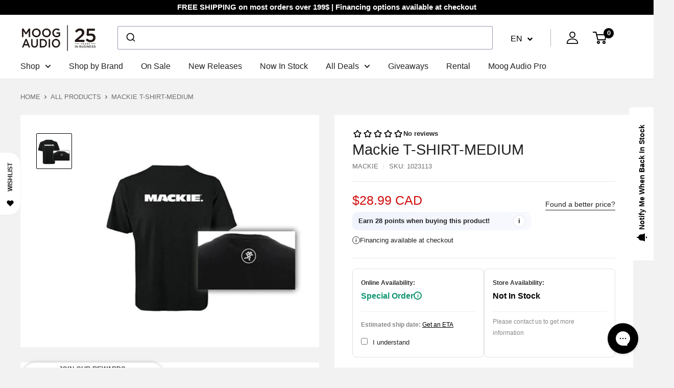

--- FILE ---
content_type: text/html; charset=utf-8
request_url: https://www.google.com/recaptcha/api2/anchor?ar=1&k=6LdKyU8sAAAAAHh1uyVpGaJyZZn80_abCEAkJwN5&co=aHR0cHM6Ly9tb29nYXVkaW8uY29tOjQ0Mw..&hl=en&v=PoyoqOPhxBO7pBk68S4YbpHZ&theme=light&size=normal&anchor-ms=20000&execute-ms=30000&cb=2t5gvi2vwfa
body_size: 49319
content:
<!DOCTYPE HTML><html dir="ltr" lang="en"><head><meta http-equiv="Content-Type" content="text/html; charset=UTF-8">
<meta http-equiv="X-UA-Compatible" content="IE=edge">
<title>reCAPTCHA</title>
<style type="text/css">
/* cyrillic-ext */
@font-face {
  font-family: 'Roboto';
  font-style: normal;
  font-weight: 400;
  font-stretch: 100%;
  src: url(//fonts.gstatic.com/s/roboto/v48/KFO7CnqEu92Fr1ME7kSn66aGLdTylUAMa3GUBHMdazTgWw.woff2) format('woff2');
  unicode-range: U+0460-052F, U+1C80-1C8A, U+20B4, U+2DE0-2DFF, U+A640-A69F, U+FE2E-FE2F;
}
/* cyrillic */
@font-face {
  font-family: 'Roboto';
  font-style: normal;
  font-weight: 400;
  font-stretch: 100%;
  src: url(//fonts.gstatic.com/s/roboto/v48/KFO7CnqEu92Fr1ME7kSn66aGLdTylUAMa3iUBHMdazTgWw.woff2) format('woff2');
  unicode-range: U+0301, U+0400-045F, U+0490-0491, U+04B0-04B1, U+2116;
}
/* greek-ext */
@font-face {
  font-family: 'Roboto';
  font-style: normal;
  font-weight: 400;
  font-stretch: 100%;
  src: url(//fonts.gstatic.com/s/roboto/v48/KFO7CnqEu92Fr1ME7kSn66aGLdTylUAMa3CUBHMdazTgWw.woff2) format('woff2');
  unicode-range: U+1F00-1FFF;
}
/* greek */
@font-face {
  font-family: 'Roboto';
  font-style: normal;
  font-weight: 400;
  font-stretch: 100%;
  src: url(//fonts.gstatic.com/s/roboto/v48/KFO7CnqEu92Fr1ME7kSn66aGLdTylUAMa3-UBHMdazTgWw.woff2) format('woff2');
  unicode-range: U+0370-0377, U+037A-037F, U+0384-038A, U+038C, U+038E-03A1, U+03A3-03FF;
}
/* math */
@font-face {
  font-family: 'Roboto';
  font-style: normal;
  font-weight: 400;
  font-stretch: 100%;
  src: url(//fonts.gstatic.com/s/roboto/v48/KFO7CnqEu92Fr1ME7kSn66aGLdTylUAMawCUBHMdazTgWw.woff2) format('woff2');
  unicode-range: U+0302-0303, U+0305, U+0307-0308, U+0310, U+0312, U+0315, U+031A, U+0326-0327, U+032C, U+032F-0330, U+0332-0333, U+0338, U+033A, U+0346, U+034D, U+0391-03A1, U+03A3-03A9, U+03B1-03C9, U+03D1, U+03D5-03D6, U+03F0-03F1, U+03F4-03F5, U+2016-2017, U+2034-2038, U+203C, U+2040, U+2043, U+2047, U+2050, U+2057, U+205F, U+2070-2071, U+2074-208E, U+2090-209C, U+20D0-20DC, U+20E1, U+20E5-20EF, U+2100-2112, U+2114-2115, U+2117-2121, U+2123-214F, U+2190, U+2192, U+2194-21AE, U+21B0-21E5, U+21F1-21F2, U+21F4-2211, U+2213-2214, U+2216-22FF, U+2308-230B, U+2310, U+2319, U+231C-2321, U+2336-237A, U+237C, U+2395, U+239B-23B7, U+23D0, U+23DC-23E1, U+2474-2475, U+25AF, U+25B3, U+25B7, U+25BD, U+25C1, U+25CA, U+25CC, U+25FB, U+266D-266F, U+27C0-27FF, U+2900-2AFF, U+2B0E-2B11, U+2B30-2B4C, U+2BFE, U+3030, U+FF5B, U+FF5D, U+1D400-1D7FF, U+1EE00-1EEFF;
}
/* symbols */
@font-face {
  font-family: 'Roboto';
  font-style: normal;
  font-weight: 400;
  font-stretch: 100%;
  src: url(//fonts.gstatic.com/s/roboto/v48/KFO7CnqEu92Fr1ME7kSn66aGLdTylUAMaxKUBHMdazTgWw.woff2) format('woff2');
  unicode-range: U+0001-000C, U+000E-001F, U+007F-009F, U+20DD-20E0, U+20E2-20E4, U+2150-218F, U+2190, U+2192, U+2194-2199, U+21AF, U+21E6-21F0, U+21F3, U+2218-2219, U+2299, U+22C4-22C6, U+2300-243F, U+2440-244A, U+2460-24FF, U+25A0-27BF, U+2800-28FF, U+2921-2922, U+2981, U+29BF, U+29EB, U+2B00-2BFF, U+4DC0-4DFF, U+FFF9-FFFB, U+10140-1018E, U+10190-1019C, U+101A0, U+101D0-101FD, U+102E0-102FB, U+10E60-10E7E, U+1D2C0-1D2D3, U+1D2E0-1D37F, U+1F000-1F0FF, U+1F100-1F1AD, U+1F1E6-1F1FF, U+1F30D-1F30F, U+1F315, U+1F31C, U+1F31E, U+1F320-1F32C, U+1F336, U+1F378, U+1F37D, U+1F382, U+1F393-1F39F, U+1F3A7-1F3A8, U+1F3AC-1F3AF, U+1F3C2, U+1F3C4-1F3C6, U+1F3CA-1F3CE, U+1F3D4-1F3E0, U+1F3ED, U+1F3F1-1F3F3, U+1F3F5-1F3F7, U+1F408, U+1F415, U+1F41F, U+1F426, U+1F43F, U+1F441-1F442, U+1F444, U+1F446-1F449, U+1F44C-1F44E, U+1F453, U+1F46A, U+1F47D, U+1F4A3, U+1F4B0, U+1F4B3, U+1F4B9, U+1F4BB, U+1F4BF, U+1F4C8-1F4CB, U+1F4D6, U+1F4DA, U+1F4DF, U+1F4E3-1F4E6, U+1F4EA-1F4ED, U+1F4F7, U+1F4F9-1F4FB, U+1F4FD-1F4FE, U+1F503, U+1F507-1F50B, U+1F50D, U+1F512-1F513, U+1F53E-1F54A, U+1F54F-1F5FA, U+1F610, U+1F650-1F67F, U+1F687, U+1F68D, U+1F691, U+1F694, U+1F698, U+1F6AD, U+1F6B2, U+1F6B9-1F6BA, U+1F6BC, U+1F6C6-1F6CF, U+1F6D3-1F6D7, U+1F6E0-1F6EA, U+1F6F0-1F6F3, U+1F6F7-1F6FC, U+1F700-1F7FF, U+1F800-1F80B, U+1F810-1F847, U+1F850-1F859, U+1F860-1F887, U+1F890-1F8AD, U+1F8B0-1F8BB, U+1F8C0-1F8C1, U+1F900-1F90B, U+1F93B, U+1F946, U+1F984, U+1F996, U+1F9E9, U+1FA00-1FA6F, U+1FA70-1FA7C, U+1FA80-1FA89, U+1FA8F-1FAC6, U+1FACE-1FADC, U+1FADF-1FAE9, U+1FAF0-1FAF8, U+1FB00-1FBFF;
}
/* vietnamese */
@font-face {
  font-family: 'Roboto';
  font-style: normal;
  font-weight: 400;
  font-stretch: 100%;
  src: url(//fonts.gstatic.com/s/roboto/v48/KFO7CnqEu92Fr1ME7kSn66aGLdTylUAMa3OUBHMdazTgWw.woff2) format('woff2');
  unicode-range: U+0102-0103, U+0110-0111, U+0128-0129, U+0168-0169, U+01A0-01A1, U+01AF-01B0, U+0300-0301, U+0303-0304, U+0308-0309, U+0323, U+0329, U+1EA0-1EF9, U+20AB;
}
/* latin-ext */
@font-face {
  font-family: 'Roboto';
  font-style: normal;
  font-weight: 400;
  font-stretch: 100%;
  src: url(//fonts.gstatic.com/s/roboto/v48/KFO7CnqEu92Fr1ME7kSn66aGLdTylUAMa3KUBHMdazTgWw.woff2) format('woff2');
  unicode-range: U+0100-02BA, U+02BD-02C5, U+02C7-02CC, U+02CE-02D7, U+02DD-02FF, U+0304, U+0308, U+0329, U+1D00-1DBF, U+1E00-1E9F, U+1EF2-1EFF, U+2020, U+20A0-20AB, U+20AD-20C0, U+2113, U+2C60-2C7F, U+A720-A7FF;
}
/* latin */
@font-face {
  font-family: 'Roboto';
  font-style: normal;
  font-weight: 400;
  font-stretch: 100%;
  src: url(//fonts.gstatic.com/s/roboto/v48/KFO7CnqEu92Fr1ME7kSn66aGLdTylUAMa3yUBHMdazQ.woff2) format('woff2');
  unicode-range: U+0000-00FF, U+0131, U+0152-0153, U+02BB-02BC, U+02C6, U+02DA, U+02DC, U+0304, U+0308, U+0329, U+2000-206F, U+20AC, U+2122, U+2191, U+2193, U+2212, U+2215, U+FEFF, U+FFFD;
}
/* cyrillic-ext */
@font-face {
  font-family: 'Roboto';
  font-style: normal;
  font-weight: 500;
  font-stretch: 100%;
  src: url(//fonts.gstatic.com/s/roboto/v48/KFO7CnqEu92Fr1ME7kSn66aGLdTylUAMa3GUBHMdazTgWw.woff2) format('woff2');
  unicode-range: U+0460-052F, U+1C80-1C8A, U+20B4, U+2DE0-2DFF, U+A640-A69F, U+FE2E-FE2F;
}
/* cyrillic */
@font-face {
  font-family: 'Roboto';
  font-style: normal;
  font-weight: 500;
  font-stretch: 100%;
  src: url(//fonts.gstatic.com/s/roboto/v48/KFO7CnqEu92Fr1ME7kSn66aGLdTylUAMa3iUBHMdazTgWw.woff2) format('woff2');
  unicode-range: U+0301, U+0400-045F, U+0490-0491, U+04B0-04B1, U+2116;
}
/* greek-ext */
@font-face {
  font-family: 'Roboto';
  font-style: normal;
  font-weight: 500;
  font-stretch: 100%;
  src: url(//fonts.gstatic.com/s/roboto/v48/KFO7CnqEu92Fr1ME7kSn66aGLdTylUAMa3CUBHMdazTgWw.woff2) format('woff2');
  unicode-range: U+1F00-1FFF;
}
/* greek */
@font-face {
  font-family: 'Roboto';
  font-style: normal;
  font-weight: 500;
  font-stretch: 100%;
  src: url(//fonts.gstatic.com/s/roboto/v48/KFO7CnqEu92Fr1ME7kSn66aGLdTylUAMa3-UBHMdazTgWw.woff2) format('woff2');
  unicode-range: U+0370-0377, U+037A-037F, U+0384-038A, U+038C, U+038E-03A1, U+03A3-03FF;
}
/* math */
@font-face {
  font-family: 'Roboto';
  font-style: normal;
  font-weight: 500;
  font-stretch: 100%;
  src: url(//fonts.gstatic.com/s/roboto/v48/KFO7CnqEu92Fr1ME7kSn66aGLdTylUAMawCUBHMdazTgWw.woff2) format('woff2');
  unicode-range: U+0302-0303, U+0305, U+0307-0308, U+0310, U+0312, U+0315, U+031A, U+0326-0327, U+032C, U+032F-0330, U+0332-0333, U+0338, U+033A, U+0346, U+034D, U+0391-03A1, U+03A3-03A9, U+03B1-03C9, U+03D1, U+03D5-03D6, U+03F0-03F1, U+03F4-03F5, U+2016-2017, U+2034-2038, U+203C, U+2040, U+2043, U+2047, U+2050, U+2057, U+205F, U+2070-2071, U+2074-208E, U+2090-209C, U+20D0-20DC, U+20E1, U+20E5-20EF, U+2100-2112, U+2114-2115, U+2117-2121, U+2123-214F, U+2190, U+2192, U+2194-21AE, U+21B0-21E5, U+21F1-21F2, U+21F4-2211, U+2213-2214, U+2216-22FF, U+2308-230B, U+2310, U+2319, U+231C-2321, U+2336-237A, U+237C, U+2395, U+239B-23B7, U+23D0, U+23DC-23E1, U+2474-2475, U+25AF, U+25B3, U+25B7, U+25BD, U+25C1, U+25CA, U+25CC, U+25FB, U+266D-266F, U+27C0-27FF, U+2900-2AFF, U+2B0E-2B11, U+2B30-2B4C, U+2BFE, U+3030, U+FF5B, U+FF5D, U+1D400-1D7FF, U+1EE00-1EEFF;
}
/* symbols */
@font-face {
  font-family: 'Roboto';
  font-style: normal;
  font-weight: 500;
  font-stretch: 100%;
  src: url(//fonts.gstatic.com/s/roboto/v48/KFO7CnqEu92Fr1ME7kSn66aGLdTylUAMaxKUBHMdazTgWw.woff2) format('woff2');
  unicode-range: U+0001-000C, U+000E-001F, U+007F-009F, U+20DD-20E0, U+20E2-20E4, U+2150-218F, U+2190, U+2192, U+2194-2199, U+21AF, U+21E6-21F0, U+21F3, U+2218-2219, U+2299, U+22C4-22C6, U+2300-243F, U+2440-244A, U+2460-24FF, U+25A0-27BF, U+2800-28FF, U+2921-2922, U+2981, U+29BF, U+29EB, U+2B00-2BFF, U+4DC0-4DFF, U+FFF9-FFFB, U+10140-1018E, U+10190-1019C, U+101A0, U+101D0-101FD, U+102E0-102FB, U+10E60-10E7E, U+1D2C0-1D2D3, U+1D2E0-1D37F, U+1F000-1F0FF, U+1F100-1F1AD, U+1F1E6-1F1FF, U+1F30D-1F30F, U+1F315, U+1F31C, U+1F31E, U+1F320-1F32C, U+1F336, U+1F378, U+1F37D, U+1F382, U+1F393-1F39F, U+1F3A7-1F3A8, U+1F3AC-1F3AF, U+1F3C2, U+1F3C4-1F3C6, U+1F3CA-1F3CE, U+1F3D4-1F3E0, U+1F3ED, U+1F3F1-1F3F3, U+1F3F5-1F3F7, U+1F408, U+1F415, U+1F41F, U+1F426, U+1F43F, U+1F441-1F442, U+1F444, U+1F446-1F449, U+1F44C-1F44E, U+1F453, U+1F46A, U+1F47D, U+1F4A3, U+1F4B0, U+1F4B3, U+1F4B9, U+1F4BB, U+1F4BF, U+1F4C8-1F4CB, U+1F4D6, U+1F4DA, U+1F4DF, U+1F4E3-1F4E6, U+1F4EA-1F4ED, U+1F4F7, U+1F4F9-1F4FB, U+1F4FD-1F4FE, U+1F503, U+1F507-1F50B, U+1F50D, U+1F512-1F513, U+1F53E-1F54A, U+1F54F-1F5FA, U+1F610, U+1F650-1F67F, U+1F687, U+1F68D, U+1F691, U+1F694, U+1F698, U+1F6AD, U+1F6B2, U+1F6B9-1F6BA, U+1F6BC, U+1F6C6-1F6CF, U+1F6D3-1F6D7, U+1F6E0-1F6EA, U+1F6F0-1F6F3, U+1F6F7-1F6FC, U+1F700-1F7FF, U+1F800-1F80B, U+1F810-1F847, U+1F850-1F859, U+1F860-1F887, U+1F890-1F8AD, U+1F8B0-1F8BB, U+1F8C0-1F8C1, U+1F900-1F90B, U+1F93B, U+1F946, U+1F984, U+1F996, U+1F9E9, U+1FA00-1FA6F, U+1FA70-1FA7C, U+1FA80-1FA89, U+1FA8F-1FAC6, U+1FACE-1FADC, U+1FADF-1FAE9, U+1FAF0-1FAF8, U+1FB00-1FBFF;
}
/* vietnamese */
@font-face {
  font-family: 'Roboto';
  font-style: normal;
  font-weight: 500;
  font-stretch: 100%;
  src: url(//fonts.gstatic.com/s/roboto/v48/KFO7CnqEu92Fr1ME7kSn66aGLdTylUAMa3OUBHMdazTgWw.woff2) format('woff2');
  unicode-range: U+0102-0103, U+0110-0111, U+0128-0129, U+0168-0169, U+01A0-01A1, U+01AF-01B0, U+0300-0301, U+0303-0304, U+0308-0309, U+0323, U+0329, U+1EA0-1EF9, U+20AB;
}
/* latin-ext */
@font-face {
  font-family: 'Roboto';
  font-style: normal;
  font-weight: 500;
  font-stretch: 100%;
  src: url(//fonts.gstatic.com/s/roboto/v48/KFO7CnqEu92Fr1ME7kSn66aGLdTylUAMa3KUBHMdazTgWw.woff2) format('woff2');
  unicode-range: U+0100-02BA, U+02BD-02C5, U+02C7-02CC, U+02CE-02D7, U+02DD-02FF, U+0304, U+0308, U+0329, U+1D00-1DBF, U+1E00-1E9F, U+1EF2-1EFF, U+2020, U+20A0-20AB, U+20AD-20C0, U+2113, U+2C60-2C7F, U+A720-A7FF;
}
/* latin */
@font-face {
  font-family: 'Roboto';
  font-style: normal;
  font-weight: 500;
  font-stretch: 100%;
  src: url(//fonts.gstatic.com/s/roboto/v48/KFO7CnqEu92Fr1ME7kSn66aGLdTylUAMa3yUBHMdazQ.woff2) format('woff2');
  unicode-range: U+0000-00FF, U+0131, U+0152-0153, U+02BB-02BC, U+02C6, U+02DA, U+02DC, U+0304, U+0308, U+0329, U+2000-206F, U+20AC, U+2122, U+2191, U+2193, U+2212, U+2215, U+FEFF, U+FFFD;
}
/* cyrillic-ext */
@font-face {
  font-family: 'Roboto';
  font-style: normal;
  font-weight: 900;
  font-stretch: 100%;
  src: url(//fonts.gstatic.com/s/roboto/v48/KFO7CnqEu92Fr1ME7kSn66aGLdTylUAMa3GUBHMdazTgWw.woff2) format('woff2');
  unicode-range: U+0460-052F, U+1C80-1C8A, U+20B4, U+2DE0-2DFF, U+A640-A69F, U+FE2E-FE2F;
}
/* cyrillic */
@font-face {
  font-family: 'Roboto';
  font-style: normal;
  font-weight: 900;
  font-stretch: 100%;
  src: url(//fonts.gstatic.com/s/roboto/v48/KFO7CnqEu92Fr1ME7kSn66aGLdTylUAMa3iUBHMdazTgWw.woff2) format('woff2');
  unicode-range: U+0301, U+0400-045F, U+0490-0491, U+04B0-04B1, U+2116;
}
/* greek-ext */
@font-face {
  font-family: 'Roboto';
  font-style: normal;
  font-weight: 900;
  font-stretch: 100%;
  src: url(//fonts.gstatic.com/s/roboto/v48/KFO7CnqEu92Fr1ME7kSn66aGLdTylUAMa3CUBHMdazTgWw.woff2) format('woff2');
  unicode-range: U+1F00-1FFF;
}
/* greek */
@font-face {
  font-family: 'Roboto';
  font-style: normal;
  font-weight: 900;
  font-stretch: 100%;
  src: url(//fonts.gstatic.com/s/roboto/v48/KFO7CnqEu92Fr1ME7kSn66aGLdTylUAMa3-UBHMdazTgWw.woff2) format('woff2');
  unicode-range: U+0370-0377, U+037A-037F, U+0384-038A, U+038C, U+038E-03A1, U+03A3-03FF;
}
/* math */
@font-face {
  font-family: 'Roboto';
  font-style: normal;
  font-weight: 900;
  font-stretch: 100%;
  src: url(//fonts.gstatic.com/s/roboto/v48/KFO7CnqEu92Fr1ME7kSn66aGLdTylUAMawCUBHMdazTgWw.woff2) format('woff2');
  unicode-range: U+0302-0303, U+0305, U+0307-0308, U+0310, U+0312, U+0315, U+031A, U+0326-0327, U+032C, U+032F-0330, U+0332-0333, U+0338, U+033A, U+0346, U+034D, U+0391-03A1, U+03A3-03A9, U+03B1-03C9, U+03D1, U+03D5-03D6, U+03F0-03F1, U+03F4-03F5, U+2016-2017, U+2034-2038, U+203C, U+2040, U+2043, U+2047, U+2050, U+2057, U+205F, U+2070-2071, U+2074-208E, U+2090-209C, U+20D0-20DC, U+20E1, U+20E5-20EF, U+2100-2112, U+2114-2115, U+2117-2121, U+2123-214F, U+2190, U+2192, U+2194-21AE, U+21B0-21E5, U+21F1-21F2, U+21F4-2211, U+2213-2214, U+2216-22FF, U+2308-230B, U+2310, U+2319, U+231C-2321, U+2336-237A, U+237C, U+2395, U+239B-23B7, U+23D0, U+23DC-23E1, U+2474-2475, U+25AF, U+25B3, U+25B7, U+25BD, U+25C1, U+25CA, U+25CC, U+25FB, U+266D-266F, U+27C0-27FF, U+2900-2AFF, U+2B0E-2B11, U+2B30-2B4C, U+2BFE, U+3030, U+FF5B, U+FF5D, U+1D400-1D7FF, U+1EE00-1EEFF;
}
/* symbols */
@font-face {
  font-family: 'Roboto';
  font-style: normal;
  font-weight: 900;
  font-stretch: 100%;
  src: url(//fonts.gstatic.com/s/roboto/v48/KFO7CnqEu92Fr1ME7kSn66aGLdTylUAMaxKUBHMdazTgWw.woff2) format('woff2');
  unicode-range: U+0001-000C, U+000E-001F, U+007F-009F, U+20DD-20E0, U+20E2-20E4, U+2150-218F, U+2190, U+2192, U+2194-2199, U+21AF, U+21E6-21F0, U+21F3, U+2218-2219, U+2299, U+22C4-22C6, U+2300-243F, U+2440-244A, U+2460-24FF, U+25A0-27BF, U+2800-28FF, U+2921-2922, U+2981, U+29BF, U+29EB, U+2B00-2BFF, U+4DC0-4DFF, U+FFF9-FFFB, U+10140-1018E, U+10190-1019C, U+101A0, U+101D0-101FD, U+102E0-102FB, U+10E60-10E7E, U+1D2C0-1D2D3, U+1D2E0-1D37F, U+1F000-1F0FF, U+1F100-1F1AD, U+1F1E6-1F1FF, U+1F30D-1F30F, U+1F315, U+1F31C, U+1F31E, U+1F320-1F32C, U+1F336, U+1F378, U+1F37D, U+1F382, U+1F393-1F39F, U+1F3A7-1F3A8, U+1F3AC-1F3AF, U+1F3C2, U+1F3C4-1F3C6, U+1F3CA-1F3CE, U+1F3D4-1F3E0, U+1F3ED, U+1F3F1-1F3F3, U+1F3F5-1F3F7, U+1F408, U+1F415, U+1F41F, U+1F426, U+1F43F, U+1F441-1F442, U+1F444, U+1F446-1F449, U+1F44C-1F44E, U+1F453, U+1F46A, U+1F47D, U+1F4A3, U+1F4B0, U+1F4B3, U+1F4B9, U+1F4BB, U+1F4BF, U+1F4C8-1F4CB, U+1F4D6, U+1F4DA, U+1F4DF, U+1F4E3-1F4E6, U+1F4EA-1F4ED, U+1F4F7, U+1F4F9-1F4FB, U+1F4FD-1F4FE, U+1F503, U+1F507-1F50B, U+1F50D, U+1F512-1F513, U+1F53E-1F54A, U+1F54F-1F5FA, U+1F610, U+1F650-1F67F, U+1F687, U+1F68D, U+1F691, U+1F694, U+1F698, U+1F6AD, U+1F6B2, U+1F6B9-1F6BA, U+1F6BC, U+1F6C6-1F6CF, U+1F6D3-1F6D7, U+1F6E0-1F6EA, U+1F6F0-1F6F3, U+1F6F7-1F6FC, U+1F700-1F7FF, U+1F800-1F80B, U+1F810-1F847, U+1F850-1F859, U+1F860-1F887, U+1F890-1F8AD, U+1F8B0-1F8BB, U+1F8C0-1F8C1, U+1F900-1F90B, U+1F93B, U+1F946, U+1F984, U+1F996, U+1F9E9, U+1FA00-1FA6F, U+1FA70-1FA7C, U+1FA80-1FA89, U+1FA8F-1FAC6, U+1FACE-1FADC, U+1FADF-1FAE9, U+1FAF0-1FAF8, U+1FB00-1FBFF;
}
/* vietnamese */
@font-face {
  font-family: 'Roboto';
  font-style: normal;
  font-weight: 900;
  font-stretch: 100%;
  src: url(//fonts.gstatic.com/s/roboto/v48/KFO7CnqEu92Fr1ME7kSn66aGLdTylUAMa3OUBHMdazTgWw.woff2) format('woff2');
  unicode-range: U+0102-0103, U+0110-0111, U+0128-0129, U+0168-0169, U+01A0-01A1, U+01AF-01B0, U+0300-0301, U+0303-0304, U+0308-0309, U+0323, U+0329, U+1EA0-1EF9, U+20AB;
}
/* latin-ext */
@font-face {
  font-family: 'Roboto';
  font-style: normal;
  font-weight: 900;
  font-stretch: 100%;
  src: url(//fonts.gstatic.com/s/roboto/v48/KFO7CnqEu92Fr1ME7kSn66aGLdTylUAMa3KUBHMdazTgWw.woff2) format('woff2');
  unicode-range: U+0100-02BA, U+02BD-02C5, U+02C7-02CC, U+02CE-02D7, U+02DD-02FF, U+0304, U+0308, U+0329, U+1D00-1DBF, U+1E00-1E9F, U+1EF2-1EFF, U+2020, U+20A0-20AB, U+20AD-20C0, U+2113, U+2C60-2C7F, U+A720-A7FF;
}
/* latin */
@font-face {
  font-family: 'Roboto';
  font-style: normal;
  font-weight: 900;
  font-stretch: 100%;
  src: url(//fonts.gstatic.com/s/roboto/v48/KFO7CnqEu92Fr1ME7kSn66aGLdTylUAMa3yUBHMdazQ.woff2) format('woff2');
  unicode-range: U+0000-00FF, U+0131, U+0152-0153, U+02BB-02BC, U+02C6, U+02DA, U+02DC, U+0304, U+0308, U+0329, U+2000-206F, U+20AC, U+2122, U+2191, U+2193, U+2212, U+2215, U+FEFF, U+FFFD;
}

</style>
<link rel="stylesheet" type="text/css" href="https://www.gstatic.com/recaptcha/releases/PoyoqOPhxBO7pBk68S4YbpHZ/styles__ltr.css">
<script nonce="tqPQ7PKeOggdwaI1FG0myQ" type="text/javascript">window['__recaptcha_api'] = 'https://www.google.com/recaptcha/api2/';</script>
<script type="text/javascript" src="https://www.gstatic.com/recaptcha/releases/PoyoqOPhxBO7pBk68S4YbpHZ/recaptcha__en.js" nonce="tqPQ7PKeOggdwaI1FG0myQ">
      
    </script></head>
<body><div id="rc-anchor-alert" class="rc-anchor-alert"></div>
<input type="hidden" id="recaptcha-token" value="[base64]">
<script type="text/javascript" nonce="tqPQ7PKeOggdwaI1FG0myQ">
      recaptcha.anchor.Main.init("[\x22ainput\x22,[\x22bgdata\x22,\x22\x22,\[base64]/[base64]/MjU1Ong/[base64]/[base64]/[base64]/[base64]/[base64]/[base64]/[base64]/[base64]/[base64]/[base64]/[base64]/[base64]/[base64]/[base64]/[base64]\\u003d\x22,\[base64]\\u003d\\u003d\x22,\x22e8K5esOvZ8KHTMOURBZqJsKbW8OVRGNkw6jCijTCiGnCiA/CsVDDkVtmw6YkGMO4UHEvwo/[base64]/Cgl7DkmvDncOHWRQfVsKJw4VMw5TDslPDu8O6E8KiciTDpn7Du8K4I8OME3MRw6gVcMOVwp4lC8OlCAIhwpvCncO2wpBDwqYJQX7DrmoIwrrDjsKTwr7DpsKNwpRdADPCl8KoN34wwqnDkMKWNwsIIcOMwrvCnhrDgMO/RGQ7wp3CosKpC8OqU0DCvcONw7/DkMKFw5HDu25ew7lmUC9Dw5tFa1kqE13DocO1K1LChFfCi0bDjsObCGzCocK+PhTCsG/Cj1liPMODwozCj3DDtXIFAU7DkHfDq8KMwrcDGkYvVsORUMK0wqXCpsOHGwzDmhTDvsOGKcOQwrXDgsKHcFHDvWDDjw5YwrzCpcOCIMOucz9MY27CmMKKJMOSDsKjE3nCo8KHNsK9eAvDqS/DmcOxAMKwwpNfwpPCm8Osw4DDshwlP2nDvVQ3wq3CusKHb8KnwoTDiTzCpcKOwr/Dp8K5KWLCpcOWLH8Xw4k5DFbCo8OHw5/Dq8OLOWdFw7wrw5jDuUFew7gwakrCrCJ5w4/DqWvDghHDhMKoXjHDkMO1wrjDnsKvw7w2TwsJw7ELMcOgc8OUDHrCpMKzwpPCgsO6MMOswrs5DcO+wpPCu8K6w45uFcKEVcKZTRXCgcOJwqEuwoR3wpvDj3zClMOcw6PCkQjDocKjwr3DkMKBMsOMdUpCw5PCkw4oeMKOwo/Dh8KIw6rCssKJcMKFw4HDlsKDI8O7wrjDjcK5wqPDo3wHG0cnw4XCohPCq2oww6YgJShXwpAFdsOTwoIvwpHDhsKhNcK4FVxWe3PClsO6MQ9obsK0wqg6NcOOw43DrnQlfcKAE8ONw7bDmiLDvMOlw7RbGcOLw67DqRJ9wr/CpsO2wrcXKztYScOkbQDCsUQ/wrYCw77CviDCuRPDvMKow7I1wq3DtlnCiMKNw5HCojDDm8KbXMOOw5EFV0jCscKldQQ2wrNWw7XCnMKkw5/Du8OoZ8KZwp9BbhrDlMOgWcKAc8OqeMOXwpvChyXCsMKhw7fCrWheKEM6w71QRynCnMK1AUlBBXFkw6pHw77Cr8OGMj3Co8OkDGrDqMOiw5PCi2TCqsKoZMK2cMKowqd2wqA1w5/Dkx/ConvCiMKIw6drVkVpM8K0wrjDgFLDqMKGHD3DhGsuwpbCmcO9wpYQwrfCgsOTwq/DhhLDiHoLQX/CgTkjEcKHa8ONw6MYa8KOVsOjI1A7w73Ci8OEfh/CgsKCwqAvWWHDp8Ogw7ghw5IGB8OuLsKtOA3Cj35MFMKfw4DDoitQaMO2EsOaw6YdU8OtwqIjMFwJwpkUGErCmcOUw6pxeCvDlG5dHDTDjBg+JsOAwqfCrgoUw6vDocORw7wIIsOXw4nDhcOXP8Kpw5TDnD3Dvj4AScK4wqk/w7Z2HMKUwrtBSMKvw7vCt1lyQDPDgh45cXJewr3CqVXClcKww6fDp1dIC8OFWjbCuGDDolnDpC/[base64]/[base64]/DsF3Cm8O0w4tXfEtLwpPDm8KENMO5P8Khwo7CncK5c3RTJALCjHjChMKdTcOcXMKBUFDDqMKDQsOwWsKlNcO+wqfDoyDDpXgna8OBwqXCohTDrmU2wo3DosO7w47CvcK6DnTCucKQwodkw6TCqcOXw53Dt1nDiMK4wpfDo1jCicKXw7vDoVzDm8KvKDHClcKQw4vDhD/[base64]/w6/DmcKPJiHCg3JxHRbCqGnDqcK+EGjCp1g9wo7Co8K0w6DDsRHDj2UWw4fCtsOFwqkTw6/CoMOWW8O8IsKqw6jCtsONOBw/KkLCqcOtCcOEwqI2DMOwDVzDvsOSJsKsAwfDom/CssOkw7nClmjChMKGH8Ocw5DChwQ7Ih3Ckn8Jwr/DvMKjZcOodsK7NcKYw5vDlE3CosOfwr/CnMKTMUF1w6fCu8OgwpPCnCIWTsOPw4XCnx8CwqrDt8Ofwr7DocOXwqzCrcOYOMKUw5LCvHzDqm/DlxEMw5cPwqnCq1o3worDicKKw6XDkBZOBStRKMOOYcKVYMOnT8KSdQpowopvw6AiwpB6JmzDlRYtNsKhKsKBw71iwqrDkMKAP1PCn2Etw50/[base64]/B0s/woUJbRTCs2bDt8OqUMKRwoDDqGjDhMOFw6olwqIxwrIVwrxuw5/[base64]/[base64]/Dq8OUw7vCtnvCmsKIw4HCvQHChMOpZ8KQw6zCk8OxbS5jwozDncKRYFvDpFdlw7XDtSIBwrVJBSzDshRKw5AXGinDtRbDqEHChnNOYX88GsObw5NkRsKlOynDrcOtwpfCssOGasOXPsKBwrLDjT/CncORa2Qyw6bDnyLDhMKzNcOKPcOQw73Ct8OaSsKOwrrCrsOFaMKUw5TCrcKYw5fDocOXeD9Ww5PDihzCpsOkw4FaYMKvw45YTcO3D8ObPg3CtMO0PMOxcMOqwogfQMKNwqnDuml6wrdNDCw0O8OxVjDDs3YiIsOpTcONw4PDpR/CvEPCpWYdwoHCjWkqw7rDri5oI0fDtMOWw4R6w41oZDLCgXd0wobCs3hjEWLDnsOOw5nDli1vPcKEw4YSw67CmsKcwpTDtcOTJ8O2wqMZOcOvDcKGdcKdIncpw7LClMKnKcKmWDdDEMOeFDTDr8ODw4InHBfClVPCjAjDo8OJw6/Dmz/CuiLClcOAwoszw5Jsw6Y5wq7CucO5wprDoTxaw5JWYWnDt8K4woBxUH0HfDtkSnnDmcKJXTFAAgtMSsOzG8O+L8KNWz/CrMOLNS/DlMKpG8KBw4zDlCNzEx9Nwr9jYcOHwrbDjBFiCMKDdhDCn8O6wrN3wq4ZEMOpPg7DmyXCkTwOw6slw5rDicK5w6fCsUAXBHBQQsKROMOHfcK2w7/[base64]/DgcObw5zDm8OKHSnDlsKrw5/[base64]/a8K5PDPDr3ZARsKRw7Q3AH5YBcOow6xWCMK6F8ObJ2taD3DCocOabcOFMkjCrcOdBhPCkgTCnQ8uw7LCjXc2XcOvwqLDo2UZDzAzw4fDm8O1ei4TOMOXMMKRw4PCpEbDj8OlO8KXw6lyw6HCksKxw43DlHHDgXjDncOMw5fCokjCmGnCq8Kpw6IHw6h/wo59VBILwrrDtMKfw6sZwpHDvMKnWsOJwrdCA8OZw78PEn7CuCB3w5NGw6kPw78UwrnCpsO/A3nCi2TCuwrCiSzCmMOZwqrDhcKPQsOOaMKaVmliw4gyw5vCiX7CgcO+C8Olw4d1w43DngQxNzzDqATCvDgzwp/DgC4yXzTDpMOCcDljw7l8a8KpG1HCsBZ+C8OOwowMw6bDiMOAcS/CjcO2w45dXMKeDkjDsUFBwpZww7JnJ1MVwozDgMO1w7guIkY8TSPDkcOnM8K1G8Kgw7FJJA85wqAnw4vCkUMUw4rDo8OmKsOLCcK1HsKCZHzCmm5Kc3rDvcKMwpE6B8O/w4LDg8KTSi7CuwjDlcOgJMKDwpIjwrTDscO4wonDsMOMWcKbw6vDok0dUcKMwqPCkcO5b2HDinA2QMOLKm5mw6jDqsOXUXrDr2kBd8OXwq1/RFJjPiTDuMK8w4l9bMOhCEfCgH3Ds8OIw6QewqkAwrrCvGTDs1FqwrLCvMKtwrVsB8KMSsOJECTCpsKXEGkNw71mKUkhbk3CnMK3woE+b3R0IcKvwqfCoG7DjsOEw41nw5MCwoDDmsKORGEaQcOLCB/CpxfDssOmw6hUElDCqsK7a1fDo8KJw45Bw7d/wqcEBVfDvMOhacKYe8KiImhRwo7Cs3RbEUjChHhGdcK7BTgpw5LCoMKJQmLCicK9ZMKew4/CmsKba8Olwq8vwqjDpsK9MMOUw4fCk8KcHMOlIETCshLCmRRhY8K+w77DgMKgw61Uw747LsKWw445OynDnBNDO8OiBsKfUCA3w6VvQsOzXMKkw5fDicKYwpdSWT3CrsOBwo/[base64]/[base64]/CicKxwpYefA7Cq11sAHXCrlotw4PCl2JFw7PCjMK2T2jDhsOlw7/DkmJKL2Nkw55tFDjDgmo6w5fCisK5wpDCkwzDtcOAMHbCu27Cil9MFAANw7kkW8OuDsKPwpTDqEvCjjDDmFN+KV0IwqB4I8KjwodwwrMFQlZfF8OXZlTCn8OfX1EowofDm3nCnGLDgxTCp0BjSkxSw7psw4XDiH/DoFfDpcO0w7k6wovCk2YEEgtswpnCriARKj43BiHCqsKaw4sZwrNmw4EyP8OUO8K/[base64]/Dl13DmsKlLcKKw6rDlsK5w5HDnywncgBfwpNBB8KTw5ZyPxnCv0bCisKvw5TCosKhw4HCp8OkEmPDn8OhwpjCmlvDosOZCjLDoMOEwqfDig/Cpksww4pAwpfDtcOgeFZ7clHCnsOUwprCicKSXsKnX8OXDcOrY8OeO8KcTh7CmlAEHcK3w5vDssKkwojDhnolKsKCw4bDvMO1WEkJwozDgsKmJV/[base64]/Cg8Kzw6psN3fDs8OaEcONwpVLEiPDlcKxZcKNw7PDuMOTVMKYFBcQVsOYCGsRw7XCi8KNF8Ktw4YBI8K4M2A5DnBZwqFcRcKXw6HCjEbChjnDnn4vwojCgsK4w4LCisOxQMKGensMwp4lw4E5L8KMw491fHQ3w6N/[base64]/w6o0TETDlg/DrMKwNMOaw7TDtzlLeV7Ci33DjnXDksOICsKow4zDpiTDqBLDv8OTMEU7asKHJcKaanYTIUNiwrDCizRFw5DDoMOOwpYOw6jCtcOWwq4UFkxBAsOjw4jDhT1PI8O5TxIjOQYfw5YpHcKKw6jDlgBeJW8yCcOqwp0PwpUHwpLCncOQw6YtRMOAMMOPGi/CscOBw5Z8T8KTAypHPcO2Bi/DoyQyw6siGsOoE8Oew4xJIB1DR8KYLB7DlzlYdi7Cm3nChThLasK8w7vDt8K5cSZ3wqM7wrUZw6NQHSA9wpVtwqvClDnCmMKkDWEeKsOmBhMTwogcXX4ADzsZWgQaScKcSsONWcOlDgnCpCTDlmxjwoBVTS0GwprDmsKow6/[base64]/DisOVw43CqsOKw5/DtsOGw4ExHSpHODHDvm8ow78XwpNaEgJeIlTDm8Obw5HCiXbCscO4EzTCmwLChsKlLcKRUVPCgcObLMKlwqxCcER8BcKkwoJzw6TCoTh4wrjCtcKfHMK/[base64]/ZMKuwpPColJQKcKXwq80f8K7wqYoWgUuw6pXw6zCs1FvT8O6w7rDu8O1MsK2w4NhwoBawqJ+w7hMOiIVwrrCk8O6VCPDnBhZT8OZB8KsAMOiw4xSKDLDvMKWw5nCvMOkwrvCmQLDq2jDpQnDsDLDvRDCm8KOw5fDgVrDhXpTNMOIworCuz/DsHTCvxliw7YRwonCu8KxwpDDkmUkacO3wq3Dh8K/YcKIwozCpMKMwpTCvD4LwpNNwpRIwqR5wqnDvCNow4F1GFbDv8OFFBPDukfDvMKKMcOPw4hWw6UYPsOxwrzDmsONKmnCtyAHHSbDjURPwr8hw4jDj2U4HFzCpkEfIsO/Sm5Nw6BQDBZNwqTCncOzJ1U+wqRXwoZ/wr4oOcK2eMOYw4PDnsKcwrTCrcOmw7RJwoXCqwhPwrzDqDjCt8KUBizCi2rDksOULcO2BzwZw4s6w4FQOmbCjitgwoo8w5xsQFdVc8O/LcOESsKHAcOTwr9bw7jCrcK5PXTCljBKwo8gD8Krw6jDngNjc1LCoQHDgkAzw7LCrSx3dMOcOzrCp0LCqj10cjTDp8O4w71XbcKFAsKlwohxw6UUwosbOWt2w7rDqcKQwq/[base64]/CjDfCtcOvw644woAmw63DgsKUw4dpaMOqwqrDjcOxKjXCqFPDp8KJwp4zwosPw4cUPmrCsmVsw4EIbBnCgsKqL8OaUDrCv2h2Z8OMwpMQQ1ooDMO2w7PCnyURwojDvMKjw43DjsOjBAccRcK2wqzDuMOxfCHCgcOGw5HCgjXCi8OcwrzDvMKPwq9NPB7CrMKWU8OaDT/CucKlwqLChj0CwqjDlWoPwqvCgScQwqrCkMKqwoR2w5cBwpDDj8OedMO5wrHCqXR/w7lpw61Sw7zCqsKQwpc3w4RVJMOYJxrDklfDkcOcw5sewrsHw4U+wo8ycgdaL8OpG8KBw4QrG2jDkgXCg8OmdnsLLMKxJnh+wph1w7jDk8K4w67Ck8KvVcKcdcOQdCrDh8KrDMKDw5fCm8OQL8O1wqPCh3TDkl3Dhg7DhRo3GcKyOcK/VzrDgsKZAkQGw57CmRLCkWsuwq7Dp8K0w6oBwrLCusOSCMKLMMKiKcKFwqQzMH3CrHlGISLDusKtKUI2P8OAwoMNwoMTd8OQw6JVw4tuwrBhS8OcAMO/w41/[base64]/UH3CtSN7egI9QQckbMKOPG3Dl8OsMsKFwpjDkMKuWkonRxLCisOFZ8KKw6nDs2XDkhvDoMO5wqbCtg1yJsKywpfCjR3CmkXCuMKRwqHDg8OYQVBzelLDnVoJWj9eacOPw6/[base64]/CvBbCo8OJYMOXOMKYw7/ClhNXfxcBYcKOw4TCrMOeLsKYwplZw4YsBgFGwrfCll8Ew5vCgCNBw7/DhE8Mw7wCw7rDjlU9wrwvw5HCkMK+WknDkANxZ8OATMKRwqHCnMOydSMsZ8Oxw7zCon/[base64]/CthfDucO0w59WcsOrKcO3KcKSw68VPsKCw5bDhcOwbMKOw7LDgMO2FE3CnsKnw7YmOzjCvDLCuSkoOcOHcVgUw6DCvnnCscO9EmvCi116w4FSwrDCncKOwoLCjcKAdSXCtErCq8KWwqjCh8OMeMOBw4QgwqXCrsKPfE8Db2USBcKrwpvCni/DpnrCqCccwpokwo7CpsOFFMKzJADDqks5SsOLwq3DtmlYR18jwq7CiTxmw5wKaUzDpRDCrXoBZ8Kmw6XDhsK7w44nHnzDnMO/woXDlsODKMOXTMODIcK4wonDrEPDux7Dv8OPS8OddifDrC8sIsKLwqwbDsKkwrALHMKxw4J1wp5NMMKtwoXDl8K4ejYFw4HDjsKYITnCg1vCvcO+HDvDnBBLI2xWw4rCvFPCjmXDqx01dWnCvD7CpkplZhIRwrfDiMOCYh3Dt25pSyFKRsK/wo/[base64]/[base64]/[base64]/DiUTDgTk4woTDrMO3XhpAw7h8KGTCscKyw7fDhkXCuzLDnCnDrcOOwrkLwqMUw7nChivClMKqesOAw4Q2dS5+w70ew6NYd1IIZcKOw6sBwrvDvAdkwoXDoTHDg3fClGBkw4/[base64]/CvVHClsKEwobCpDwgwrXCsTTCtMONw5Aiw5o7w6jDjR8mMMKkw7rDv0MmCMO/MMOyPAzDjsOxairCkcOAwrAlwqpTOw/CuMK8wrQ9Z8K8wrt+X8OeUMOPMsOmKDdfw5UDwoRFw4bDgXbDtgjCpMO8wpTCqMKdM8KIw6jCiybDlsOIb8OKUklrHiIAIsK+woLCmCAUw7/[base64]/wrcYwojCj8Ouw7jDk2DDhMKOw7TCmQkOwqPCilbCkcKnGFNPKhjDjcOaeynDtsOSwpwuw5bCo3IKw5Jrw53CkhPCt8Odw6HCr8OAM8OLHcOPcMOfDsKQw6BUTMKsw6nDv3Ihf8OhNsKPSMOnN8KJIVrCu8KewpEgWz7CoQfDlsOpw6PCizgrwoFCwp3DoEfCjyIFwp/DgcKNw7jDtB95wrFvBMK0PcOvwoVCTsK8FF9Fw7PCoAXDssKmwrUhacKEJyc3wrYnw6cLO23CozU4woJkw7lRwojDvFbCgHcbw4/DtFp5DmzDli4TwpvChk7DvVDDocKlX00Cw4rCoQvDjBDCvsKpw7fCjsKowq5twoZHPjbDrEVNw7fCosKLIMKKwqzCgsKFwqcVG8OWPMO5wo0bw4g2CSQpTA7CisOIw4/DnjbCj3zCqhDDnnEpe1wbcF/CssK4NVEmw7TCucKHwoBgA8OPwopMbgjCqEQKw73Dh8ONwrrDhHQdRT/Cq3ddwpkpMsOkwr3CiDbDjMOwwrIGwqYww6tqw7QuworDpsK5w5nCucOBIcKKwphJw4XCkjoOfcOXRMKJw5rDgMKkwonCmMKlTcKcw6zCgwxKwptDwptSXj/Dt1nDvDlsfC8mw71aNcOXbMK1w7tmMcKJK8OvdVkYw7zCiMOYw5/CkUnCvxnDslgCw6VuwoJZwpDCiCp/[base64]/DqsONw6zCkCtUZ8KtCsOJworDq1vCr0DCjcOyP3Avw7BiPUHDrsOjd8K6w5vDg07CvsKmw5YEY0Rmw4jCh8O7w6oNwoDDhDjDgCHDsx48w4bDosOdw4jCjsOYwrPClwQzwrc5fcKZNTTCvDnDvmgWwoE3BHwcEcKqwrJHG0w/YXrCtT7CgsKhZMKlb2PCpw8yw5F0w7XCnk4Sw7ERfADCvMKYwqhuw7zCoMOlZUEcwpPDicKDw75GC8OJw7VfwoHDocOpwrYow7Z/w7DCpsO9VS/DggTCt8OKbWlfwptFCmnDrcK4D8KYw5VDw7low43Ds8K5w7tkwqfCv8OCw4PCg2d2TBfCocKUwqrCrmhFw59fwpXCvHVYwo3CnXrDpMKRw65cw4/DlsOswr4AVMOfAsOnwqTCucKxwqFzDCNow7RBwrjCoH/ChmUufjoNLEPClsKUEcKdwoZ4KcOndcKCUx5hV8OYEjErwpwzw5s7b8KZSMOmwqrCh0bCpBEmAsKgwq/[base64]/Cp8O1wpJcEFLDh8Oiwo3DuMK9wpZLw5TCtywCDVbDghXDvFsjQ3jDrgY8wpXCgkhXQMOWK2IWfsKdwonDoMO4w4DDulsZR8K0J8KcHcO8woA3DcKAXcKKworCjlfCjMOdwopcwpLCoD8YVEbCosO5wrxQCE8gw5xZw5MrX8KWw4LCl10Rw749OwzDqcKFw49Pw5/DvMK9aMKJfgJXBiR4YcO0woDCuMKyWRVUw6AAwo3Dk8Ovw5A0wqjDtzgDw4zCuSbChRHCtsK7wpQJwr7CmcOiwpUtw63DqsOtwq/Ds8O1S8KrCWfDtEsywonChMK7woxuwpDDt8O6w7AFOifDvcOQw40VwrN+wojDrxZjwrhHwonDvXsuwqtaYALCg8Kkw4ZXAm4Ow7DCkcO6Dg1MLsKLwog8w65YLFEETsKSwospIh1oSwtXwrVGGcKbwr1/wp4xwoPCjsKtw6hOFsO2ZG3Dt8Opw53CuMKSw6VYF8OdRsOTw5jCtk5vCcKkw7/DqMKNwrUpwqDDvi82UMKhZ08tGcOhw60SWMOGf8OIInzChH1GF8KWUG/[base64]/NGJnw6DCsVZiwrTDkxLCvU3DlEzDtB8twpLDlcKpwrnCj8OxwogFQsOoYcOzT8KuFU/CqMKmDj1BwqTDqnhvwoY/O2MkD1QGw57CoMOBwp7DmMKPwrNIw7UJeyMTwoRgaT3CtcOYwpbDrcKjw6LDvinDtEQMwpvChMO4P8OkXx/Dl2TDj2HCtcKZdl0UYDTDnWvDhMKow4dJcjsuw4vDtTofaAPCrnHDqx0JUmXCg8KuVsKtak1IwpZHPMKYw58IdlIxY8Opw7jCqcK5VRVMw47DvMKzM3YqUcODJsKSaSnCs1Qow4/DqcOewr0/[base64]/DjsK2NDHDsMKJwpwWFsObKcKUwq3Do8ORBsOvayxIwpUvEMOWcMKpw43Dvitnw4JDBj9JwonDhsK1CMO/wrIow5/Dp8Ozwr7CmQFwKcKyYMOXOBPDjkvCtMOCwo7CvcKmw7TDuMOOBDRowrpiVghgRcOBWCHCgsK/[base64]/[base64]/CgnTCoQzDvhPDlmfDriDDjsOew4VcFkbChXRwBsOjw4UCwo3DqMKqwo0+w78wBsOMJcOTwrlHHMKFw6DCusK3w7Y/w5x6w5cNwptBRsOuwpxECBTCrltsw7zDqwXCgsOqwoUuSVjCojZGwr5lwrwiDsOOYMK/wookw4Bjw4hUwpxpXk3DpHfCtCHDo0Jnw47DqMKHcsOnw47DgcK/w6XDq8KJwqjDtMKpwrrDn8OoCyt+Rk9+wprCsARAW8KDMMOoHcKcwocZwp/[base64]/[base64]/[base64]/[base64]/PMO5SyXCtDTDp2nCrGzCjHVHwqcgbFomUMKKworDrmfDmCATw7fChxrDncOOf8OEw7FJwqvCusKswpIAw73Di8KRw5FfwopZwojDlMOFw4rCnCbDkTXChMO/QAvCkcKGOcOfwq7CuQjDssKFw44MR8Kjw7A3U8OGasO4wrUXLcKWw4DDlMO+BS3Ct3/DpGkdwq9Kc15iIRrDuyDCjcOyNHwTw5dCw45sw5PDtcOnw6RAWcObw6wzwoVEwqzClUDCuEPDtsKnwqbCrW/CqsKZwpjDvi3DhcOeZ8KZbCXDhDrDknzDpsOxd1J7wqXCqsORwqweC1F+w5PCqGDChcKxJhjDvsKJwrPCs8Kew63DncO5wqktw7jDv0HDhX7CuAHDl8O9BQjDk8KLPMOcdsKhG3djw7DCqWPDp1A/w7zCr8KlwoJvd8O/[base64]/[base64]/woFiwqYOwoDCqWfCrMK0B0HCg33DtMOFUmDDv8K7PzLDucOfZUhVw4jCumDCosOJTsK0HCHCosKjwrzDtsKhw4bCp1IDN0lAbcO1CXFxwpNjZsOGwq48MUg4wpjDugc/emJJw5jCncO6AMKnwrZqw4VWwoIdwpbDgC1/DTsILAtEXXLCo8K0GB4ABw/DpEzDm0bDs8OVbXV2FnZ5TcKpwonDrGJzCUMXw6rCuMO+Y8O8w74RTMOqPUAbBFHCucKCMzfCkjF4SMKlw4rDh8KtCcKwO8OmBzjDgcKDwrPDmznDsURifMKjwrrCr8OWw5Ffw6EAw6vDnVfDvBpjJ8OxwrTCicKuAA95JsK4wr8Owo/DtnTDvMKUVllPw58Gw6Y/EMOEcioqTcOcF8OJw7vCkz9AwpNew77DmUopw58Ew4HDq8OucsKDw7PCsDBbw6pMajskw6nCu8Kmw6DDkMKEeFfDu1bDicKAZlw1M3nDksOGIsOcWjJqOB8/F2LCpcOdM1U0IQhdwqfDoC/[base64]/CnzAhTcKEwpIxJHgsMsKNesOow5TDscKlwr3CucK7w6ZowovCoMO7GsOFPsOeYgDDtsOgwo1AwrUjwrsxYy/ChBnCqxR2EMOkMUjDgsOOB8K9TmzClMKdQcK6A1rCvcOpWSfCrwjDlsOpTcKrGG/DssKgSFUebld3ccOIHwFJw794Z8O6wrxrw6zDgVwpwojDl8OSw4LDq8KyLcKsTiUiGBwEdwHDmsK7G3hYEcKiU1vCscKZw7vDq2kzw5jClMOwQAoAwqo8MMKTZsK7bBjCscKhwooVPFbDgcOyE8Kww6U9wo3DuC7CtQbCiBBRw6dBwqHDl8O8w48PLm/DtcOMwqLDkClfw53DjcKABcKXw7jDpCTDo8Oow5TCj8KiwqHDgcO8wqvDlUvDuMOtw6VIRAVOwqTCl8Ogw7XCky0AJ3fChyddZcKdJsOqw7DDuMKdwrYRwod/DcOWVx3CjQPDhFHChMKRGMOQw71tHsK3QcOGwpDCrMO/FsOgbsKEw5XCiWkYDsKQbRLCum7DonzDl2Agw5MTIXnDvMKOwqzDpsKuPsKuCMKha8KhMcK7Bl15w49Hf2Qmwo7CjsO2L3/[base64]/CgsOIQcOdw6DCjcKbwqcpLUnDo8OYw6HCn8K+U8KWL0fCjVJLw7kyw6/CisKfwo/CjMKIRMOmw6Vxw6QFwrHCn8OfIWpcQ2l1w5J0wootw7fCp8KOw7XDqxnDvXbDpcOKLB3Cr8OTZ8ObR8OHW8KBZCHCosOPwo0kwrjCjG9pOxPClcKUw7F3XcKbZRHCjh/Di3wxwpFxei5RwoQnQcOXXlXCuA/CkcOIwq12w4skwqbDuG/Dn8KQw6ZSwqB+w7NFwq8RHxTCvcKDwoENL8OiWMOEwqkDXiQyMUcmGcK7wqZnw4bDmFJPwpjDgEBGZ8K9I8KrLsKycMK/[base64]/bX7CoMOOwqgXw4N3dcObUzbChsOsw4bCgcOpZUbDpcOxwqZYwpxcF1NMN8OkYUhNwqXCp8OjaDopflJwL8K3SMOTMA/[base64]/ZsO9XsOwP8KjFMK2wrVDwq44wotDwrB4X8OIWmXCusOBYSQTHgQMBsKQQcKgB8OywpdwGjXCmGHCukXChcO5w710XTjDjcKrwrXCsMOKw4jCtcKXw7UiR8KRHE0QwrXCjMKxdyXCmAI2RcKveknDgsOLw5V9G8O0w75/woXDt8KqERo1w5bCt8K0O14/w7jDoSzDsWTDtcO1G8OvGAkdw5jDpD/DtjfDqTA/w5BQNcOAwqvDsTl7woF+wqY4Q8OEwrouLhrDo2/DjcKZw41ACsODwpRmw6Nhw7p4w7tPw6IUw5nCisOKLh3DiW9aw5odwpfDmnXDjn9tw7tHwoB7w5AtwoXCvhoTb8KRH8Obwr7DusKxwrM+wqHCpMO2w5DCo2Eiw6Y3w6HDvH3CoU/ClEvCsFPCjsOsw7/DqcOTXmRIwrIkwrnDiWfCpMKdwpTDjjBLO0/DisOcZGwrCMKsQh8cwqjDjj/[base64]/wrLCvVctck/DisOcLcKewpJnTWzCmMKnwr3DpxMTRhjDrsOlaMKGw5TCvXdOwqlgwpnCocKrUsOZw5zCi3jCsScdw57DvRVrwrnDtMK2w7/Co8KFSsO9wr7Cik/CoWDDmXVgw4vDsCnCgMOQLyUnbsOIwoPDq2ZNMxPDtcO+CsKGwo/[base64]/CtC92Mk88w4IcwpHCskQWw7VfwrfDsFLDgsO/FMOtw53DncKBeMOUwrEBW8O8wqccwrERw7rDlMOcJ2kqwrXDhMO+woIRwrPCgAXDgsK3JyPDmRJgwr3CkMKxw4NDw5tmPsKffjFwPWh/OMK7GcONwpFDVVnCl8OQY1fCnsO1wovDqcKQw4UdUsKADsOjKMOTMEg2w7sWHmXCjsKWw4QBw7UYeyhnwqfDvDLDqsKcw4BqwoxGTsOeOcKywowRw5QNwp7DghDDjcOJOChFw47DtwvCpDfCjlDDuE/CsDPCkMOmw697dMOXdVx4JMKoc8KTEnB9LwfDiQ/CtMOQw6LCngd4wpcKcFA+w6QWwpEEwp7Dnz/CkX1ZwoAzeXTDhsKRwoPCscKhMFR3PsKeImN8woxrZ8KIBMOof8K+w6xCw4fDkcKhw7Rdw6VufMKjw6DCgVHCsj53w73CtsOGOsK4wqRuB37CgADCqMKSM8O1OsKbKwfDrFopAsKAw4LCu8OowrJyw4/CvsO8BsOeMltPL8KMMDRSan7Ct8Kfw7s2wpTDjwDCs8KgVMKow4M+YcKyw67CoMKcQQ/[base64]/[base64]/DusOyNl3CkcOVwoENZUDCt8KIwpdVwqrDkFRzfX7DkTHCnMOjdAPCrMKXI0AmP8O1N8OZFMOBwooOw7XCmClvA8KIHsOSEsKIAMO/[base64]/DosOrfyJuw4nClcKIw7vCicOCw4VAw63CgMOrwrDDhcOyEHtow7dwNsOAw6rDkQLDhMOFw7EiwqBcA8KZKcK8ZD3Du8K0wo7DnUUeRx8Rw4gdQ8Kxw4/ChsO5dWp6w4N3I8OaLFrDoMKfwpxgH8O5aWrDhsKTI8K0AVMFYcKgEQszNwoLwqbDgMOyEMKMwrV0ZV/[base64]/ChMOew6vDn8OAKsKMHsO3w53Cu3fCrMKew4VdaVVywqrCnMOEbsOxBMKaEsKTwpInH244HiUGERnDuinDoQjChcKdwr3CoVHDsMOuGMKFXcO7GiYlwo9PFUkkw5MUwpXCt8Klwr1vGAHDssO3wr/Dik7DosOlwrhURsOVwq1VKsOOTS7CoSxkwqNkSVjCpxHCtRnClsOdDsKfT17Dk8O8wprDvGN0w6HDgsOhwrbCucO3WcKCO3lYDsOhw4hiBxDClX/ClnrDlcOcDF8zwpZJWgBnQcKuwqrCsMO2NEzCugQWaywoK2fDlXIJbDjDsHbDuRR7QF7Cm8OewrjDrMKbw4TCkklNw73CvcK3wpg3QMO/WMKfw4IEw4l6wpfDr8OIwqdoN1xicsKxfwgpw412wrF4ZhxyZSbCtWjCvMKswr1gZhARwpXDtsOJw4ctw4rCvMODwowDHcOjb0HDpQgsQWrDhVDDvMOAwqMWw6ZrJixtwpbCkRg5XldePcOcw4fDlAjDlcONBsOhKhhsSkjCiFnDsMOrw7/Ch2/[base64]/CssKGOsKQwp/Dr8KKYsK1w6QmwqY0w61pCsKEwoZkwr4SdFLCoWrDpMOedcO9w77DqVLCkglCf17DvMO4w5LDocOSwqrCl8OUwovCsWfCiktiwr5Owo/CrsK6wofDv8KJwpPCswPCo8OaKXA6XDtbwrXDog3DiMKiUMO/NcOmw5DCvsOEE8KAw5/ClgvDnMKaYcK3H07Dnw4Hwodgw4ZPZ8OHw73CvzgWw5ZJByoxwoDCrkPCiMKkYMO9wr/[base64]/E3NDw6jDjcK+ZsOPfQrDgDJKwr3DncO0w68cPApcw7PDncOdaz9NwqnDn8KHU8OAw6XDiUxle1/[base64]/PwkXwqZucsKtEMOyEk/DrQLCusOVwqxLfCPDkBlWwp/DtMOQwr3Di8OVwoLDksOLw45dw4PChW7CtcKQZsO9w5BFwodXw4tqIMOoFknDkQxlw5vCisOnRVvCuhlGwrUqGcOkw5jDm0zCt8KZMAXDvsKaYH3DgcKyNiDCrwbDinAMfMKKw6UAw6/Dvy/CqsKuwp/[base64]/DrMKJRjDDl8OowovCuSvDm8KwNGsOwpBBOsOUw5IYw6/DkWXCmB0FIMK+wr0gP8KIYknCqWxKw5bCoMK5DcKGwrfChnrDl8OqADTCo3rDqMOhM8KdVMOFw7/[base64]/CrMOdF8KQw6/[base64]/[base64]/DhnnCnMKMw7klMhc3PTjDhFzCpQrChsKZNMK+wpDCljYDwp7CkcKcdsKSEcKpwoFxFsKlB3RYF8KDwqMeDDlcWMO0w6cHSlZZwqbCoVE9w4XDq8KuSMOVT3jDoH84X3/[base64]/DlMKnwqxTw5bDmsKcw4UCwoXCrHvDo0ldNgVuwosbwrDDhVTCgTnDg2tHcUMEVMOEOMOdwqPCiHXDiwrChsKiUVM/U8KlQC4Yw4QyBFpawpZgwpHCrMKaw7HDnsO6UCRtwo3Cj8O0w6VCCMK8ITXCjsOgw480wosjRibDksOgKQFZLx7DqS/ChyIrw5kRwpwpNMOLwolHfsOQw58LTMOCw6I4D3khCy1SwozDiww0e1bCtn5OIsObUWsOD0Z1XQlkNMOPw5DCpcOAw4lww7kYT8OmIcOawot3wqDDicOGPhsiMCPDgcOJw6xlbcORwpfCvE1dw6bDmwXDjMKHUMKJwqZGM0wdBA5vwq4TWyLDncKPJ8ODJsKSd8O3w6/Dq8O6ZnVzQA\\u003d\\u003d\x22],null,[\x22conf\x22,null,\x226LdKyU8sAAAAAHh1uyVpGaJyZZn80_abCEAkJwN5\x22,0,null,null,null,1,[21,125,63,73,95,87,41,43,42,83,102,105,109,121],[1017145,536],0,null,null,null,null,0,null,0,1,700,1,null,0,\[base64]/76lBhnEnQkZnOKMAhmv8xEZ\x22,0,0,null,null,1,null,0,0,null,null,null,0],\x22https://moogaudio.com:443\x22,null,[1,1,1],null,null,null,0,3600,[\x22https://www.google.com/intl/en/policies/privacy/\x22,\x22https://www.google.com/intl/en/policies/terms/\x22],\x223yPeVJrlusKeSD8khnTMoKVC7SmqIOamPyxP36YFVUI\\u003d\x22,0,0,null,1,1769450672778,0,0,[243,1],null,[92,230,188],\x22RC-nX3A7MCsekfajw\x22,null,null,null,null,null,\x220dAFcWeA6R-y7z17ZqAQ5q7PloZO29e0iaVkq5SCPILxutN_tq2MZqi4w15FG49jmoVBD6nxU0U6xoyLQwVkvPcQAB5eR6Y2IQjw\x22,1769533472732]");
    </script></body></html>

--- FILE ---
content_type: application/javascript; charset=utf-8
request_url: https://app.cpscentral.com/vendor_product.ashx?value=get_warranty_shopify_app&variant=42943668879549&shop=moog-audio.myshopify.com&newStarVar=&newPriceVar=&year=&callback=callback&callback=jQuery361023974571740903716_1769447064548&_=1769447064550
body_size: 4
content:
callback,jQuery361023974571740903716_1769447064548({"response": { "status":"success", "data": [ ], "wording_data": [ ]} })

--- FILE ---
content_type: text/javascript; charset=utf-8
request_url: https://moogaudio.com/products/mackie-t-shirt-medium.js?currency=CAD&country=CA
body_size: 676
content:
{"id":7496707604669,"title":"Mackie T-SHIRT-MEDIUM","handle":"mackie-t-shirt-medium","description":"\u003cp class=\"p1\" data-mce-fragment=\"1\"\u003eMackie T-Shirt Plain Black w\/ White Logo.\u003c\/p\u003e\n\u003cp class=\"p2\" data-mce-fragment=\"1\"\u003eThe original Mackie tee, 100% preshrunk heavyweight ring spun cotton, full cut, taped neck, seamless collaret, and double needle stitched throughout.\u003c\/p\u003e","published_at":"2023-08-03T09:54:27-04:00","created_at":"2023-07-27T19:03:42-04:00","vendor":"Mackie","type":"Clothing","tags":["EXCEPTION","Sage_Upload","status:special-order"],"price":2899,"price_min":2899,"price_max":2899,"available":true,"price_varies":false,"compare_at_price":0,"compare_at_price_min":0,"compare_at_price_max":0,"compare_at_price_varies":false,"variants":[{"id":42943668879549,"title":"Default Title","option1":"Default Title","option2":null,"option3":null,"sku":"1023113","requires_shipping":true,"taxable":true,"featured_image":null,"available":true,"name":"Mackie T-SHIRT-MEDIUM","public_title":null,"options":["Default Title"],"price":2899,"weight":454,"compare_at_price":0,"inventory_management":"shopify","barcode":"663961045482","quantity_rule":{"min":1,"max":null,"increment":1},"quantity_price_breaks":[],"requires_selling_plan":false,"selling_plan_allocations":[]}],"images":["\/\/cdn.shopify.com\/s\/files\/1\/0526\/4175\/9421\/files\/Mackie-T-SHIRT-MEDIUM.jpg?v=1691070866"],"featured_image":"\/\/cdn.shopify.com\/s\/files\/1\/0526\/4175\/9421\/files\/Mackie-T-SHIRT-MEDIUM.jpg?v=1691070866","options":[{"name":"Title","position":1,"values":["Default Title"]}],"url":"\/products\/mackie-t-shirt-medium","media":[{"alt":null,"id":25916522758333,"position":1,"preview_image":{"aspect_ratio":1.0,"height":2048,"width":2048,"src":"https:\/\/cdn.shopify.com\/s\/files\/1\/0526\/4175\/9421\/files\/Mackie-T-SHIRT-MEDIUM.jpg?v=1691070866"},"aspect_ratio":1.0,"height":2048,"media_type":"image","src":"https:\/\/cdn.shopify.com\/s\/files\/1\/0526\/4175\/9421\/files\/Mackie-T-SHIRT-MEDIUM.jpg?v=1691070866","width":2048}],"requires_selling_plan":false,"selling_plan_groups":[]}

--- FILE ---
content_type: application/javascript; charset=utf-8
request_url: https://app.cpscentral.com/vendor_product.ashx?value=check_site_shopify_app&cps_site_version=moog-audio.myshopify.com&callback=callback&callback=jQuery361023974571740903716_1769447064548&_=1769447064549
body_size: -33
content:
callback,jQuery361023974571740903716_1769447064548({"response": { "status":" 1 "}  })